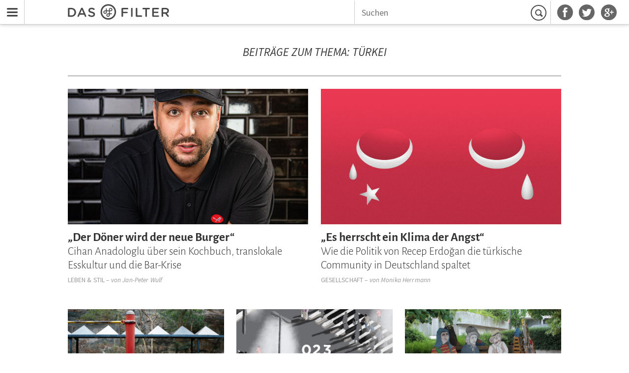

--- FILE ---
content_type: text/html; charset=utf-8
request_url: http://dasfilter.com/tags/tuerkei
body_size: 3253
content:
<!DOCTYPE html><html lang="de"><head><title>Türkei | Das Filter</title><meta name="description" content="Artikel zum Thema Türkei"><meta property="og:title" content="Türkei"><meta property="og:description" content="Artikel zum Thema Türkei"><meta property="og:url" content="/tags/tuerkei"><meta property="og:type" content="website"><meta property="og:image" content="/static/assets/images/df_logo_3d.jpg"><link href="/rss" rel="alternate" type="application/rss+xml" title="Das Filter RSS feed"><meta charset="utf8"/><meta name="viewport" content="width=device-width, initial-scale=1.0"/><link rel="shortcut icon" href="/static/assets/images/favicon.ico"/><link rel="stylesheet" href="/static/assets/css/main.css"/></head><body class="chrono-page cls-page"><header id="menu-bar" class="undefined"><nav id="nav-bar"><a href="#nav-drawer" title="Menu" class="menu-btn">Menu</a><div class="inner-bar"><a href="/" title="Startseite" class="logo"></a><div class="social-links"><ul><li><a href="https://facebook.com/dasfilter" title="Das Filter auf Facebook" class="facebook"></a></li><li><a href="https://twitter.com/dasfilter" title="Das Filter auf Twitter" class="twitter"></a></li><li><a href="https://plus.google.com/106616903211116456553" rel="publisher" target="_blank" title="Das Filter auf Google+" class="google-plus"></a></li></ul></div><div class="search"><form id="search" action="/suchen" method="get"><input name="q" type="text" placeholder="Suchen"/><button type="submit" value="Suchen">Suchen</button></form></div></div></nav></header><nav id="off-canvas-menu"><div class="off-canvas-inner"><h4>Kategorien</h4><ul><li><a href="/sounds">Sounds</a></li><li><a href="/technik-wissen">Technik &amp; Wissen</a></li><li><a href="/buzz">Buzz</a></li><li><a href="/internet">Internet</a></li><li><a href="/film">Film</a></li><li><a href="/gesellschaft">Gesellschaft</a></li><li><a href="/leben-stil">Leben &amp; Stil</a></li><li><a href="/kultur">Kultur</a></li></ul><h4>Sammlungen</h4><ul><li><a href="/interviews">Interviews</a></li><li><a href="/storys">Storys</a></li><li><a href="/editors-picks">Editor's Picks</a></li><li><a href="/kolumnen">Kolumnen</a></li><li><a href="/playlists">Playlists</a></li><li><a href="/plattenkritiken">Plattenkritiken</a></li><li><a href="/videos">Videos</a></li><li><a href="/podcasts">Podcasts</a></li></ul></div></nav><div id="content-cloak"></div><div class="wrapper"><main><header class="meta-title-wrapper"><div class="meta-title"><h1>Beiträge zum Thema: Türkei</h1></div></header><div><div class="teaser-row tag row-2"><div class="teasers"><article class="teaser"><div class="teaser-inner"><a href="/leben-stil/der-doener-wird-der-neue-burger-cihan-anadologlu-ueber-sein-kochbuch-translokale-esskultur-und-die-bar-krise" class="image-wrapper"><img src="http://static.dasfilter.com/images/2020/5/12/cihan-anadoluglu-l.jpg" alt="Cihan Anadoluglu"/></a><div class="info-wrapper"><div class="info"><a href="/leben-stil/der-doener-wird-der-neue-burger-cihan-anadologlu-ueber-sein-kochbuch-translokale-esskultur-und-die-bar-krise" class="title"><h1><span class="header-1 balance-text">„Der Döner wird der neue Burger“</span><span class="header-2">Cihan Anadologlu über sein Kochbuch, translokale Esskultur und die Bar-Krise</span></h1></a><div class="byline"><h4 class="category"><a href="/leben-stil">Leben &amp; Stil</a></h4><h4 class="contributor">&nbsp;&ndash;&nbsp;von&nbsp;<a href="/autoren/jan-peter-wulf">Jan-Peter Wulf</a></h4></div></div></div></div></article><article class="teaser"><div class="teaser-inner"><a href="/gesellschaft/es-herrscht-ein-klima-der-angst-wie-die-politik-von-recep-erdoan-die-tuerkische-community-in-deutschland-spaltet" class="image-wrapper"><img src="http://static.dasfilter.com/images/2017/3/20/erdogan-illustration-final-l.jpg" alt="Erdogan-Illustration-final"/></a><div class="info-wrapper"><div class="info"><a href="/gesellschaft/es-herrscht-ein-klima-der-angst-wie-die-politik-von-recep-erdoan-die-tuerkische-community-in-deutschland-spaltet" class="title"><h1><span class="header-1 balance-text">„Es herrscht ein Klima der Angst“</span><span class="header-2">Wie die Politik von Recep Erdoğan die türkische Community in Deutschland spaltet</span></h1></a><div class="byline"><h4 class="category"><a href="/gesellschaft">Gesellschaft</a></h4><h4 class="contributor">&nbsp;&ndash;&nbsp;von&nbsp;<a href="/autoren/monika-herrmann">Monika Herrmann</a></h4></div></div></div></div></article></div></div><div class="teaser-row tag row-3"><div class="teasers"><article class="teaser"><div class="teaser-inner"><a href="/internet/leseliste-05-maerz-andere-medien-andere-themen-dealer-models-teenie-trap-freiberufliche-scheinselbststaendigkeit-und-deniz-yuecel" class="image-wrapper"><img src="http://static.dasfilter.com/images/2017/3/3/ll-05032017-lead-l.jpg" alt="LL-05032017-lead"/></a><div class="info-wrapper"><div class="info"><a href="/internet/leseliste-05-maerz-andere-medien-andere-themen-dealer-models-teenie-trap-freiberufliche-scheinselbststaendigkeit-und-deniz-yuecel" class="title"><h1><span class="header-1 balance-text">Leseliste 05. März – andere Medien, andere Themen</span><span class="header-2">Dealer-Models, Teenie-Trap, Freiberufliche Scheinselbstständigkeit und Deniz Yücel</span></h1></a><div class="byline"><h4 class="category"><a href="/internet">Internet</a></h4><h4 class="contributor">&nbsp;&ndash;&nbsp;von&nbsp;<a href="/autoren/redaktion">Redaktion </a></h4></div></div></div></div></article><article class="teaser"><div class="teaser-inner"><a href="/sounds/filter-tapes-023-east-by-eastwest-von-nene-hatun" class="image-wrapper"><img src="http://static.dasfilter.com/images/2016/10/6/filter-tapes-23-start-illustration-l.jpg" alt="Filter Tapes 23 Start Illustration"/></a><div class="info-wrapper"><div class="info"><a href="/sounds/filter-tapes-023-east-by-eastwest-von-nene-hatun" class="title"><h1><span class="header-1 balance-text">Filter Tapes 023</span><span class="header-2">„East by Eastwest“ von Nene Hatun</span></h1></a><div class="byline"><h4 class="category"><a href="/sounds">Sounds</a></h4><h4 class="contributor">&nbsp;&ndash;&nbsp;von&nbsp;<a href="/autoren/ji-hun-kim">Ji-Hun Kim</a></h4></div></div></div></div></article><article class="teaser"><div class="teaser-inner"><a href="/gesellschaft/ich-habe-meinen-sohn-jahrelang-mit-dem-guertel-geschlagen-wenn-tuerkische-maenner-sich-selbst-aus-dem-patriarchat-befreien-wollen" class="image-wrapper"><img src="http://static.dasfilter.com/images/2016/7/13/bank-in-neukoelln-l.jpg" alt="Bank in Neukölln"/></a><div class="info-wrapper"><div class="info"><a href="/gesellschaft/ich-habe-meinen-sohn-jahrelang-mit-dem-guertel-geschlagen-wenn-tuerkische-maenner-sich-selbst-aus-dem-patriarchat-befreien-wollen" class="title"><h1><span class="header-1 balance-text">„Ich habe meinen Sohn jahrelang mit dem Gürtel geschlagen“</span><span class="header-2">Wenn türkische Männer sich selbst aus dem Patriarchat befreien wollen</span></h1></a><div class="byline"><h4 class="category"><a href="/gesellschaft">Gesellschaft</a></h4><h4 class="contributor">&nbsp;&ndash;&nbsp;von&nbsp;<a href="/autoren/monika-herrmann">Monika Herrmann</a></h4></div></div></div></div></article></div></div><div class="teaser-row tag row-3"><div class="teasers"><article class="teaser"><div class="teaser-inner"><a href="/internet/leseliste-6-september-2015-andere-themen-andere-medien-fluechtlingsgepaeck-10-jahre-wolfmother-narzissmus-klaus-barbie" class="image-wrapper"><img src="http://static.dasfilter.com/images/2015/9/5/leseliste-5-september-illustrierte-lead-l.jpg" alt="Leseliste 5 September Illustrierte-Lead"/></a><div class="info-wrapper"><div class="info"><a href="/internet/leseliste-6-september-2015-andere-themen-andere-medien-fluechtlingsgepaeck-10-jahre-wolfmother-narzissmus-klaus-barbie" class="title"><h1><span class="header-1 balance-text">Leseliste 6. September 2015 – andere Themen, andere Medien</span><span class="header-2">Flüchtlingsgepäck, 10 Jahre „Wolfmother“, Narzissmus, Klaus Barbie</span></h1></a><div class="byline"><h4 class="category"><a href="/internet">Internet</a></h4><h4 class="contributor">&nbsp;&ndash;&nbsp;von&nbsp;<a href="/autoren/redaktion">Redaktion </a></h4></div></div></div></div></article><article class="teaser"><div class="teaser-inner"><a href="/sounds/filter-tapes-014-all-das-mag-ich-von-uemit-han" class="image-wrapper"><img src="http://static.dasfilter.com/images/2015/4/22/filtertapes014-l.jpg" alt="filtertapes014"/></a><div class="info-wrapper"><div class="info"><a href="/sounds/filter-tapes-014-all-das-mag-ich-von-uemit-han" class="title"><h1><span class="header-1 balance-text">Filter Tapes 014</span><span class="header-2">„All das mag ich“ von Ümit Han</span></h1></a><div class="byline"><h4 class="category"><a href="/sounds">Sounds</a></h4><h4 class="contributor">&nbsp;&ndash;&nbsp;von&nbsp;<a href="/autoren/redaktion">Redaktion </a></h4></div></div></div></div></article><article class="teaser"><div class="teaser-inner"><a href="/gesellschaft/auf-dem-weg-kardikoey-istanbul-tuerkei-eine-kamera-ein-bild-und-seine-geschichte" class="image-wrapper"><img src="http://static.dasfilter.com/images/2014/7/9/kardikoey-l.jpg" alt="kardiköy"/></a><div class="info-wrapper"><div class="info"><a href="/gesellschaft/auf-dem-weg-kardikoey-istanbul-tuerkei-eine-kamera-ein-bild-und-seine-geschichte" class="title"><h1><span class="header-1 balance-text">Auf dem Weg: Kadiköy, Istanbul/Türkei</span><span class="header-2">Eine Kamera, ein Bild und seine Geschichte</span></h1></a><div class="byline"><h4 class="category"><a href="/gesellschaft">Gesellschaft</a></h4><h4 class="contributor">&nbsp;&ndash;&nbsp;von&nbsp;<a href="/autoren/fabian-zapatka">Fabian Zapatka</a></h4></div></div></div></div></article></div></div><div class="teaser-row tag row-3"><div class="teasers"><article class="teaser"><div class="teaser-inner"><a href="/gesellschaft/auf-dem-highway-nach-iran-tuerkei-eine-kamera-ein-bild-und-seine-geschichte" class="image-wrapper"><img src="http://static.dasfilter.com/images/2014/6/18/auf-dem-weg-iran-tuerkei-l.jpg" alt="Auf dem Weg Iran Türkei"/></a><div class="info-wrapper"><div class="info"><a href="/gesellschaft/auf-dem-highway-nach-iran-tuerkei-eine-kamera-ein-bild-und-seine-geschichte" class="title"><h1><span class="header-1 balance-text">Auf dem Highway nach Iran: Türkei</span><span class="header-2">Eine Kamera, ein Bild und seine Geschichte</span></h1></a><div class="byline"><h4 class="category"><a href="/gesellschaft">Gesellschaft</a></h4><h4 class="contributor">&nbsp;&ndash;&nbsp;von&nbsp;<a href="/autoren/fabian-zapatka">Fabian Zapatka</a></h4></div></div></div></div></article></div></div><div class="teaser-row tag row-3"><div class="teasers"></div></div><div class="teaser-row tag row-3"><div class="teasers"></div></div><div class="teaser-row tag row-3"><div class="teasers"></div></div><div class="teaser-row tag row-3"><div class="teasers"></div></div></div></main><footer id="footer"><div class="footer-lists-wrapper"><div class="footer-list-group"><div class="footer-list"><h4>Kategorien</h4><ul><li><a href="/sounds">Sounds</a></li><li><a href="/technik-wissen">Technik &amp; Wissen</a></li><li><a href="/buzz">Buzz</a></li><li><a href="/internet">Internet</a></li><li><a href="/film">Film</a></li><li><a href="/gesellschaft">Gesellschaft</a></li><li><a href="/leben-stil">Leben &amp; Stil</a></li><li><a href="/kultur">Kultur</a></li></ul></div><div class="footer-list"><h4>Sammlungen</h4><ul><li><a href="/interviews">Interviews</a></li><li><a href="/storys">Storys</a></li><li><a href="/editors-picks">Editor's Picks</a></li><li><a href="/kolumnen">Kolumnen</a></li><li><a href="/playlists">Playlists</a></li><li><a href="/plattenkritiken">Plattenkritiken</a></li><li><a href="/videos">Videos</a></li><li><a href="/podcasts">Podcasts</a></li></ul></div><div class="footer-list"><h4>Allgemeines</h4><ul><li><a href="/s/ueber-uns">Über uns</a></li><li><a href="/autoren">Autoren & Mitwirkende</a></li><li><a href="/s/newsletter">Newsletter</a></li><li><a href="/s/kontakt">Kontakt</a></li><li><a href="/s/impressum">Impressum</a></li><li><a href="/s/datenschutz">Datenschutz</a></li><li><a href="/s/marketing">Marketing</a></li></ul></div><div class="footer-list"><h4>Anderswo</h4><ul><li><a href="https://twitter.com/dasfilter" target="_blank">Twitter</a></li><li><a href="https://facebook.com/dasfilter" target="_blank">Facebook</a></li><li><a href="https://plus.google.com/106616903211116456553" rel="publisher" target="_blank">Google+</a></li><li><a href="https://mixcloud.com/dasfilter" target="_blank">Mixcloud</a></li><li><a href="https://soundcloud.com/dasfilter" target="_blank">Soundcloud</a></li><li><a href="https://vimeo.com/user9631725" target="_blank">Vimeo</a></li><li><a href="http://www.youtube.com/channel/UCOQ_fJyuKcM6d_36mBr6apg" target="_blank">Youtube</a></li></ul></div></div></div><small class="footer-copyright">&copy; Das Filter</small></footer></div><script src="/static/assets/scripts/main.js"></script><script src="https://steadyhq.com/widget_loader/2c4dd0dc-67bd-49ae-bcfa-6b696e785f4c"></script><script>(function(i,s,o,g,r,a,m){i['GoogleAnalyticsObject']=r;i[r]=i[r]||function(){
(i[r].q=i[r].q||[]).push(arguments)},i[r].l=1*new Date();a=s.createElement(o),
  m=s.getElementsByTagName(o)[0];a.async=1;a.src=g;m.parentNode.insertBefore(a,m)
})(window,document,'script','//www.google-analytics.com/analytics.js','ga');
ga('create', 'UA-46395799-1', 'dasfilter.com');
ga('send', 'pageview');</script></body></html>